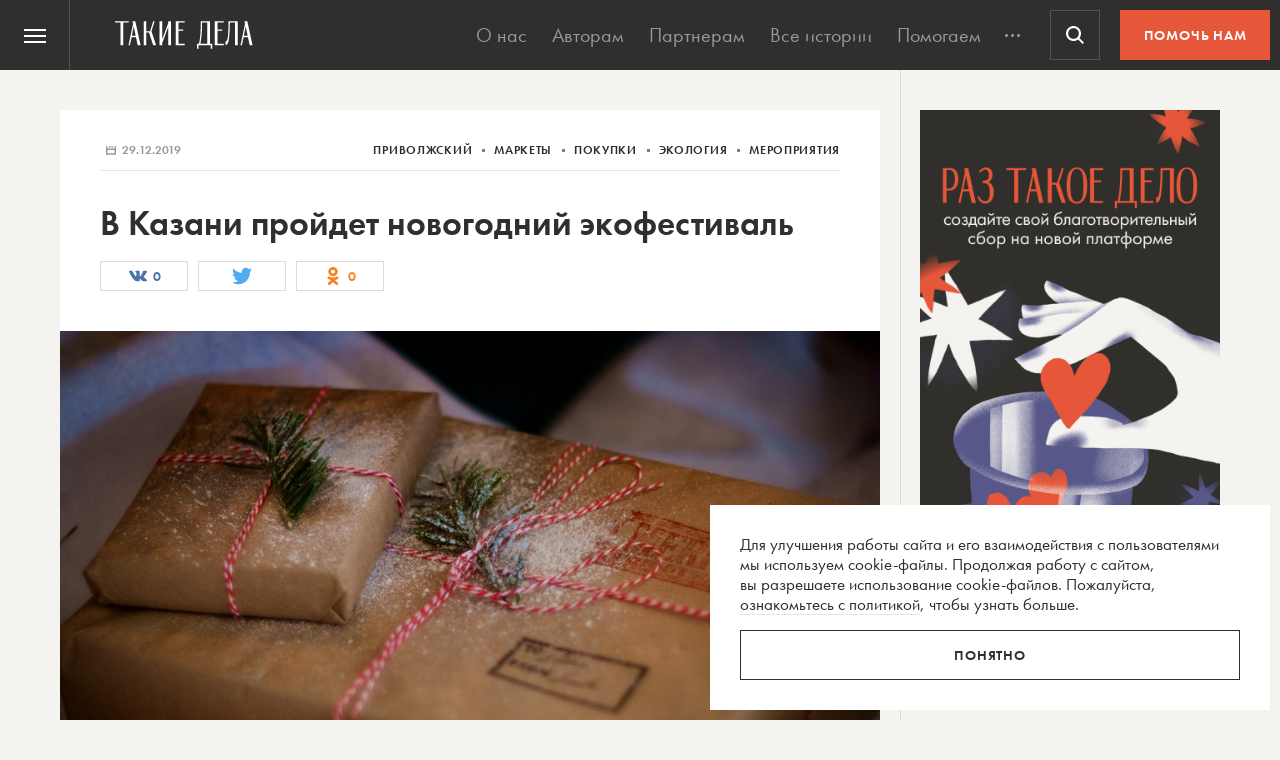

--- FILE ---
content_type: text/html; charset=utf-8
request_url: https://www.google.com/recaptcha/api2/anchor?ar=1&k=6LcD3KoZAAAAAI5hPfFun6eo3dleI3bWN4CRDq6b&co=aHR0cHM6Ly90YWtpZWRlbGEucnU6NDQz&hl=en&v=TkacYOdEJbdB_JjX802TMer9&size=invisible&anchor-ms=20000&execute-ms=15000&cb=t0jj3bs6qaf7
body_size: 45677
content:
<!DOCTYPE HTML><html dir="ltr" lang="en"><head><meta http-equiv="Content-Type" content="text/html; charset=UTF-8">
<meta http-equiv="X-UA-Compatible" content="IE=edge">
<title>reCAPTCHA</title>
<style type="text/css">
/* cyrillic-ext */
@font-face {
  font-family: 'Roboto';
  font-style: normal;
  font-weight: 400;
  src: url(//fonts.gstatic.com/s/roboto/v18/KFOmCnqEu92Fr1Mu72xKKTU1Kvnz.woff2) format('woff2');
  unicode-range: U+0460-052F, U+1C80-1C8A, U+20B4, U+2DE0-2DFF, U+A640-A69F, U+FE2E-FE2F;
}
/* cyrillic */
@font-face {
  font-family: 'Roboto';
  font-style: normal;
  font-weight: 400;
  src: url(//fonts.gstatic.com/s/roboto/v18/KFOmCnqEu92Fr1Mu5mxKKTU1Kvnz.woff2) format('woff2');
  unicode-range: U+0301, U+0400-045F, U+0490-0491, U+04B0-04B1, U+2116;
}
/* greek-ext */
@font-face {
  font-family: 'Roboto';
  font-style: normal;
  font-weight: 400;
  src: url(//fonts.gstatic.com/s/roboto/v18/KFOmCnqEu92Fr1Mu7mxKKTU1Kvnz.woff2) format('woff2');
  unicode-range: U+1F00-1FFF;
}
/* greek */
@font-face {
  font-family: 'Roboto';
  font-style: normal;
  font-weight: 400;
  src: url(//fonts.gstatic.com/s/roboto/v18/KFOmCnqEu92Fr1Mu4WxKKTU1Kvnz.woff2) format('woff2');
  unicode-range: U+0370-0377, U+037A-037F, U+0384-038A, U+038C, U+038E-03A1, U+03A3-03FF;
}
/* vietnamese */
@font-face {
  font-family: 'Roboto';
  font-style: normal;
  font-weight: 400;
  src: url(//fonts.gstatic.com/s/roboto/v18/KFOmCnqEu92Fr1Mu7WxKKTU1Kvnz.woff2) format('woff2');
  unicode-range: U+0102-0103, U+0110-0111, U+0128-0129, U+0168-0169, U+01A0-01A1, U+01AF-01B0, U+0300-0301, U+0303-0304, U+0308-0309, U+0323, U+0329, U+1EA0-1EF9, U+20AB;
}
/* latin-ext */
@font-face {
  font-family: 'Roboto';
  font-style: normal;
  font-weight: 400;
  src: url(//fonts.gstatic.com/s/roboto/v18/KFOmCnqEu92Fr1Mu7GxKKTU1Kvnz.woff2) format('woff2');
  unicode-range: U+0100-02BA, U+02BD-02C5, U+02C7-02CC, U+02CE-02D7, U+02DD-02FF, U+0304, U+0308, U+0329, U+1D00-1DBF, U+1E00-1E9F, U+1EF2-1EFF, U+2020, U+20A0-20AB, U+20AD-20C0, U+2113, U+2C60-2C7F, U+A720-A7FF;
}
/* latin */
@font-face {
  font-family: 'Roboto';
  font-style: normal;
  font-weight: 400;
  src: url(//fonts.gstatic.com/s/roboto/v18/KFOmCnqEu92Fr1Mu4mxKKTU1Kg.woff2) format('woff2');
  unicode-range: U+0000-00FF, U+0131, U+0152-0153, U+02BB-02BC, U+02C6, U+02DA, U+02DC, U+0304, U+0308, U+0329, U+2000-206F, U+20AC, U+2122, U+2191, U+2193, U+2212, U+2215, U+FEFF, U+FFFD;
}
/* cyrillic-ext */
@font-face {
  font-family: 'Roboto';
  font-style: normal;
  font-weight: 500;
  src: url(//fonts.gstatic.com/s/roboto/v18/KFOlCnqEu92Fr1MmEU9fCRc4AMP6lbBP.woff2) format('woff2');
  unicode-range: U+0460-052F, U+1C80-1C8A, U+20B4, U+2DE0-2DFF, U+A640-A69F, U+FE2E-FE2F;
}
/* cyrillic */
@font-face {
  font-family: 'Roboto';
  font-style: normal;
  font-weight: 500;
  src: url(//fonts.gstatic.com/s/roboto/v18/KFOlCnqEu92Fr1MmEU9fABc4AMP6lbBP.woff2) format('woff2');
  unicode-range: U+0301, U+0400-045F, U+0490-0491, U+04B0-04B1, U+2116;
}
/* greek-ext */
@font-face {
  font-family: 'Roboto';
  font-style: normal;
  font-weight: 500;
  src: url(//fonts.gstatic.com/s/roboto/v18/KFOlCnqEu92Fr1MmEU9fCBc4AMP6lbBP.woff2) format('woff2');
  unicode-range: U+1F00-1FFF;
}
/* greek */
@font-face {
  font-family: 'Roboto';
  font-style: normal;
  font-weight: 500;
  src: url(//fonts.gstatic.com/s/roboto/v18/KFOlCnqEu92Fr1MmEU9fBxc4AMP6lbBP.woff2) format('woff2');
  unicode-range: U+0370-0377, U+037A-037F, U+0384-038A, U+038C, U+038E-03A1, U+03A3-03FF;
}
/* vietnamese */
@font-face {
  font-family: 'Roboto';
  font-style: normal;
  font-weight: 500;
  src: url(//fonts.gstatic.com/s/roboto/v18/KFOlCnqEu92Fr1MmEU9fCxc4AMP6lbBP.woff2) format('woff2');
  unicode-range: U+0102-0103, U+0110-0111, U+0128-0129, U+0168-0169, U+01A0-01A1, U+01AF-01B0, U+0300-0301, U+0303-0304, U+0308-0309, U+0323, U+0329, U+1EA0-1EF9, U+20AB;
}
/* latin-ext */
@font-face {
  font-family: 'Roboto';
  font-style: normal;
  font-weight: 500;
  src: url(//fonts.gstatic.com/s/roboto/v18/KFOlCnqEu92Fr1MmEU9fChc4AMP6lbBP.woff2) format('woff2');
  unicode-range: U+0100-02BA, U+02BD-02C5, U+02C7-02CC, U+02CE-02D7, U+02DD-02FF, U+0304, U+0308, U+0329, U+1D00-1DBF, U+1E00-1E9F, U+1EF2-1EFF, U+2020, U+20A0-20AB, U+20AD-20C0, U+2113, U+2C60-2C7F, U+A720-A7FF;
}
/* latin */
@font-face {
  font-family: 'Roboto';
  font-style: normal;
  font-weight: 500;
  src: url(//fonts.gstatic.com/s/roboto/v18/KFOlCnqEu92Fr1MmEU9fBBc4AMP6lQ.woff2) format('woff2');
  unicode-range: U+0000-00FF, U+0131, U+0152-0153, U+02BB-02BC, U+02C6, U+02DA, U+02DC, U+0304, U+0308, U+0329, U+2000-206F, U+20AC, U+2122, U+2191, U+2193, U+2212, U+2215, U+FEFF, U+FFFD;
}
/* cyrillic-ext */
@font-face {
  font-family: 'Roboto';
  font-style: normal;
  font-weight: 900;
  src: url(//fonts.gstatic.com/s/roboto/v18/KFOlCnqEu92Fr1MmYUtfCRc4AMP6lbBP.woff2) format('woff2');
  unicode-range: U+0460-052F, U+1C80-1C8A, U+20B4, U+2DE0-2DFF, U+A640-A69F, U+FE2E-FE2F;
}
/* cyrillic */
@font-face {
  font-family: 'Roboto';
  font-style: normal;
  font-weight: 900;
  src: url(//fonts.gstatic.com/s/roboto/v18/KFOlCnqEu92Fr1MmYUtfABc4AMP6lbBP.woff2) format('woff2');
  unicode-range: U+0301, U+0400-045F, U+0490-0491, U+04B0-04B1, U+2116;
}
/* greek-ext */
@font-face {
  font-family: 'Roboto';
  font-style: normal;
  font-weight: 900;
  src: url(//fonts.gstatic.com/s/roboto/v18/KFOlCnqEu92Fr1MmYUtfCBc4AMP6lbBP.woff2) format('woff2');
  unicode-range: U+1F00-1FFF;
}
/* greek */
@font-face {
  font-family: 'Roboto';
  font-style: normal;
  font-weight: 900;
  src: url(//fonts.gstatic.com/s/roboto/v18/KFOlCnqEu92Fr1MmYUtfBxc4AMP6lbBP.woff2) format('woff2');
  unicode-range: U+0370-0377, U+037A-037F, U+0384-038A, U+038C, U+038E-03A1, U+03A3-03FF;
}
/* vietnamese */
@font-face {
  font-family: 'Roboto';
  font-style: normal;
  font-weight: 900;
  src: url(//fonts.gstatic.com/s/roboto/v18/KFOlCnqEu92Fr1MmYUtfCxc4AMP6lbBP.woff2) format('woff2');
  unicode-range: U+0102-0103, U+0110-0111, U+0128-0129, U+0168-0169, U+01A0-01A1, U+01AF-01B0, U+0300-0301, U+0303-0304, U+0308-0309, U+0323, U+0329, U+1EA0-1EF9, U+20AB;
}
/* latin-ext */
@font-face {
  font-family: 'Roboto';
  font-style: normal;
  font-weight: 900;
  src: url(//fonts.gstatic.com/s/roboto/v18/KFOlCnqEu92Fr1MmYUtfChc4AMP6lbBP.woff2) format('woff2');
  unicode-range: U+0100-02BA, U+02BD-02C5, U+02C7-02CC, U+02CE-02D7, U+02DD-02FF, U+0304, U+0308, U+0329, U+1D00-1DBF, U+1E00-1E9F, U+1EF2-1EFF, U+2020, U+20A0-20AB, U+20AD-20C0, U+2113, U+2C60-2C7F, U+A720-A7FF;
}
/* latin */
@font-face {
  font-family: 'Roboto';
  font-style: normal;
  font-weight: 900;
  src: url(//fonts.gstatic.com/s/roboto/v18/KFOlCnqEu92Fr1MmYUtfBBc4AMP6lQ.woff2) format('woff2');
  unicode-range: U+0000-00FF, U+0131, U+0152-0153, U+02BB-02BC, U+02C6, U+02DA, U+02DC, U+0304, U+0308, U+0329, U+2000-206F, U+20AC, U+2122, U+2191, U+2193, U+2212, U+2215, U+FEFF, U+FFFD;
}

</style>
<link rel="stylesheet" type="text/css" href="https://www.gstatic.com/recaptcha/releases/TkacYOdEJbdB_JjX802TMer9/styles__ltr.css">
<script nonce="6DNmAQF9y5evzU8qQV7PJA" type="text/javascript">window['__recaptcha_api'] = 'https://www.google.com/recaptcha/api2/';</script>
<script type="text/javascript" src="https://www.gstatic.com/recaptcha/releases/TkacYOdEJbdB_JjX802TMer9/recaptcha__en.js" nonce="6DNmAQF9y5evzU8qQV7PJA">
      
    </script></head>
<body><div id="rc-anchor-alert" class="rc-anchor-alert"></div>
<input type="hidden" id="recaptcha-token" value="[base64]">
<script type="text/javascript" nonce="6DNmAQF9y5evzU8qQV7PJA">
      recaptcha.anchor.Main.init("[\x22ainput\x22,[\x22bgdata\x22,\x22\x22,\[base64]/MjU1OmY/[base64]/[base64]/[base64]/[base64]/bmV3IGdbUF0oelswXSk6ST09Mj9uZXcgZ1tQXSh6WzBdLHpbMV0pOkk9PTM/bmV3IGdbUF0oelswXSx6WzFdLHpbMl0pOkk9PTQ/[base64]/[base64]/[base64]/[base64]/[base64]/[base64]/[base64]\\u003d\x22,\[base64]\x22,\x22I2BeHsOKMFHCkMKGwpLCvcO0acKVwo7DhUjDjsKWwqPDlnNmw4rCuMKPIsOeDcOIRHRWFsK3Yx5hNijCh3ttw6B5IRlwO8OWw5/Dj3zDpUTDmMOTPMOWaMOKwoPCpMK9wrvCtDcAw49uw60lcmkMwrbDmsKlJ0YPVMONwop6T8K3woPCjz7DhsKmGsKnaMKyacKvScKVw7lZwqJdw7UBw74KwpQFaTHDoQnCk359w5Q9w54kCD/CmsKgwrbCvsOyLHrDuQvDtcKRwqjCuhFxw6rDicK2JcKNSMOVwrLDtWNpwqPCuAfDhcO2woTCncKZIMKiMjwBw4DClEd8wpgZwqdYK2JiSGPDgMOhwoBRRztFw7/CqCvDhCDDgS8SLkVmIxABwr9Aw5fCusOuwqnCj8K7acOrw4cVwocRwqERwqLDtsOZwpzDmsKvLsKZHh8lX0h+T8OUw71Bw6Miwqo0wqDCgxwafFJracKbD8KgfkzCjMOSfn50wofClcOXwqLCpUXDhWfCjMOFwovCtMKkw7cvwp3DmsOqw4rCvgl4KMKewojDmcK/[base64]/[base64]/[base64]/CpcO8b8Kdw4DCphYSXgTCjl3DlAfCkcOLwqliwo8ewqk/P8KcwoR3w7VOPmfCjcObwpPCnMO7wqrDlcOgwpLCl1zCt8Kdw71kw7IYw5vDvnfCgCTCpTcITsOWw6xEwrHDhRDDoFrCqQsdHXTDjmjDhlIyw7lbdkHCsMOQw5/DlcOkwrNjXsONd8OcF8Ora8KLwpUUw7UbNMO+w5krwo/DgEwNLMOyWMK8F8KbJzXClcKfGjXCjsKvwq7CgXnCrCsyDcKzwrjCsxowShp/[base64]/w4RGwrrDjQZ2NlcpOHNuw59gw6LChCLDiFnDjRA7w4JyGTY6MBvDmMOUNcOyw7kQNgdWfyzDncKjc2xkQVcJY8OXdcOWLS9YdA/Cq8ODdsKgPHElbBdOQRAZwq7DhTUiBcOqwp/DsiHDhCkHw5kLwoNJBBIJwrvCshjCog3DrsK7w6Udw7k0QcKCw5IGwr7Co8OzH1fDhMOSR8KnLsKkw5PDhsO0w6vCrzLDrRUlARjCkw98BSPCk8Knw4hjw5HDhMOiwonDozlnwoUMEAPDuCkzw4TDrhTDm2hFwpbDkAbDsCfCjMKVw7IlKMO4DcK3w7/DlMKwX0sqw5LDlcOyACg6XcOxUDnDrxchw7fDimxSTcOSwohqPgzDklJnw5vDvsObwrcqwpRywoLDlsOSwoJ2JWXCuDhgwrhXw7LCgcO9TcKfw7/DtsK4LRJZw78KMcKIOz7DmEF2d37ClcKreFLDmcKHw5DDthNPwrrCjMOhwrY0w5rCssOvw7XCjsKAOsKudGJWasOHwoAzaVnCksOAwrPCnmnDqMOww47CgsK0ZGV6Xj3ClBHCo8KFMAbDhhLDmCDDjsOjw4wYwph4w6/CusKkwrjCq8KHRE7DncKiw7YIIyw5wqEmEsOGG8KgDsK9wqFmwprDmMOFw5FzW8KIwrbDnxsNwq3Dg8OqYsK8wosPVsOeNMKLI8OtMsOIw4zDsQ3DoMKIa8OEXyHCj1zDvXA7w5pLw4jDty/CvXzCocOMW8OVUEjDvsOpH8K8asO+DQPCpsOJwrDDnEl1AsKiG8Kqw4PCgxjDncOhw4vCrcK0RcKgw5LCncOtw7fCrjcIHsKwasOnBFgmTMOkZx3DozzDrMKuX8OKTMKrwpPDk8KpOi/[base64]/Dj8KyAgEcw4FhwozCk1/Dkh0rw5BNDAwPYcKYAMOKw5XDvcOLZUDClMKcJMOdwoYuZsKMw7YAw77DnT8tacK7UCNrZcOZwr1tw7LCgAfCmw8IdkzCjMKkwqM+w57CgnTCjcOww6dNw6pMLgLDsiFIwqPDscKfNsKKw5lzw5R/eMOjZVYTw4TCtSzDlsO1w681XG4RWHzDp37DsCFMwqvCnibDlsOBRUDDmsOMd2rDksKbA0phw5vDlMOtwqrDmcOCKHUFasOawptgNG4hwpwzJMOIbcKyw7kuX8KMLhp4QcO4JsOJw4DCv8OTw5g9acKWPwzCgMOmBQPCrMKhwqPCv2fCvcOdAldcDMOhw7vDqmwXw4/CscOYDMOnw4FXFcKvUDPCuMKiwqbChTTCmxg6woQFfkhWwqfCjTROw4tgw5bCvcKNw4nDs8OZKE58wqE/wqJSN8KPYB7ClwLDlQNQw6jDocOfDMKqP3JlwqsWw77CqhUHNCIDJAlQwpnCgcK9EcOVwqzCs8KjAB1jDwhaUl/[base64]/wrJ5w7vCtxIDOMKSDMK/wq5iwq/[base64]/JcKTBjskCHbDkj8DNm3DrwrDucOlw7zCkERCwo/CpkMNYnx4TMOBwo09w4F8w4EMJmXCjHM1w5dqZV7DojTDkAXCrsOHw7/CnmhIOsO7wqjDqMONAhozTkBiw48bOsONwqjDnENkwo97REgbw7pUw6XCmD8bQhJxw4pmXMO9BMKgwqbDmsKQw59Yw4/Cm0rDk8Onwog8C8Oqwq5ow41GJE55w4QIY8KPRRnCs8ONLMOWOMKcPsOdfMOSWxTDp8OAK8OWw6UVZRUOwrfCv1/[base64]/CgjJxwp5twrkwB8K0w4FMwrnDusKLwqUdeGjCu0vCh8OBaA7CmMOtAU/Cs8KjwqUlVWw+eSRxw64OS8KuAXt+H3ZdGMOsKcK7w4U0QwPDoEY2w4E9wpJ1w7PCjGXDosOBBHBnW8KpFlVVIWPDlG5ACsK5w4AoRsKSY07CiShzKQ/[base64]/[base64]/DqzzChsO1RcKJw4XCjsOhw7AzSR1Vw6I0McKJwrnDvWTDpsKIwrAlwrPCh8Kcw7XCix8cwoHDhiptLcO3FFtnwrnDgsK+w5jDmQkAecO6dMO/w7tzaMKbLnpMwqQyR8O+wodZw4RPwqjCs0APwq7Dh8Kiw6HDgsOnCkBzD8ORNkrDu3HDlVpZwqbChsKBwpDDiAbDtMK6PFnDrMK5woDDrcOcYinCpUTCv3FFwqPDr8KVIsKLQcKnw75dwojDoMOqwrlMw53CocKFw7bCvS3DpVN6SsO1wp5LKy3CvsKNw4/DmsOZw7PCmArCn8OXw6fDoTnCvsKbwrLCocKHw4ctDwVkdsOcwqQ+w498LsOAWDMUCcO0IGjCgMKiCsK5w6XCmSnCjAJ4YEd5wr3Dtg0wVVjChMK4MWHDssOSw5d4GVPCpDXDscOQw5UUw4zDgMOJJSHDrcObw58ifsKIwpDDjsKRLScHeW/DuFETwotyD8KTJ8Oiwo4/[base64]/VRQTw6kqW1bDnMKJwp0SEMOtw6PCpMOXIAnCvsOiw4LDiy/DlcKkwoARw49NK2zCqMOoKsOaf2nCjcKvGT/CnMOlwp8qZzY5w4IeOXFHd8Oiw7hfwofClsOsw6NScRnCmCcuwpBXwpAmw5EGwqQ5w5jCpcOqw7ASZMKqOxvDmcOnwrxxw5rDmFjDv8K5w5o7EW8Iw6/[base64]/cn8pwpwaw5nCqcOPw4vCvF/CtcO0bDIwwpdDLWEJw658bnTDlB3Crgkywr9nw488w4Rsw40Iw73DszNkLMOWw6rDjnxqw7TChkPDq8K/R8KJw4TDisK/[base64]/DtTfDv8Onw5fCgTrCsMOAaMK6w5JtwrnChFMYCS8jAcKpBFEoOMOhK8KgTSnCgzTDocKhJRFPw5cfw45HwqTDp8KXST43XcKKw4PCtx/DlAbCv8KFwrLCoWpkSDAjwrd7wq/CmVrDkBzCigtMwonCvkvDu3PDmQrDpMO7w6gkw6F7CmbDhMKLwqQyw4AaO8O1w4zDpMOUwrbCnjV0wofDicKrAsOdw6rCjMKew54cw4jCgcKhw7Y+wqTCtMO8wqAow4TCr05JwqvCkMKJw6lWw5kHw5dbKMOlVR3DljTDg8KXwpxdwq/[base64]/wotvFcOywoTDvsOqw4U7w7trJMODwqTDm8K4PMOZwqrDrmDDiCDCn8Oewo3DpQ80FQZZwpLDmDbDocKTUhjCoDpWw6fDvgHCkjQWw41Rw4TDksOnwqthwo3CsQTDu8O6wrw3Ogozwr9zA8K5w4nCrU7DqHDCkTjCkMOuw6p1wo/[base64]/Dj8OqBAQ0wrnDg0VUX1ccJDPDusOoZsKKW3NtUsKzAcKawr7CkMKGw5HDgMKvO1jClcKXAsKyw77DtsK9fUfDnRsfw5rDmMOUZTbDgsK3wp/DlmPCscOYWsOOV8O4Q8KSw6zCu8OEAcOawrlJw5NEesOpw6RYwrwRYlRuwoRUw6PDr8O8wrxdwrnCq8OHwoVew53DpnrCksOKwpHDrTsmbsKWwqbDiF9bw7FLd8OvwqQ1CMK2FjB2w68DZ8O2FQ4Bw5E/w51HwqB3Vjp/MhbDrMOdWjLCphM1w4LDr8K4w4fDjmrDt0rCvMK/w70Ew4LDv2pkMsOQw7IgwoXClhPDkDrDvsOkw6TCmz/[base64]/DnzPDmmJHcMKNwpzCpyjCnXtGGwTDryItw5XDg8OiPgkhw64Kwok2wonCvMOMw5FYw6Ekw7LDrcO4EMOueMKoNMKDwrvCv8O3wpo8R8O4fG1vw5vChcK6bR9QC3t4d088wqbCpAxzPD8/E1HDlyjCjxbCm19Mwp/CpxVTw4DCnx/DgMOGw4AjKhRiOMO7FE/DocOvwpFoZ1HCl2oJwp/DksKZccKuHibDslIaw5cyw5U5IMK+eMKJwqHCusKWwpNsJX1RaE3CkTjCpQvCtsOBw5cME8K6wpbDiSouLWLCo0bDpMK8w6/[base64]/fcKhCjLDvcKQwpLCnMOVHWVIw4bCryoPO1zCnW3DiAI5w4TDhTLCgzQmUlXCsEc5w4LDvsOtwoDDoAICwonDl8OQwoPDqSUVYcOww7lHwoA2bcOOGRzCtcOXA8KhTHrCqcKXwoQuwrEABcKpw7PCiwAKw67DssOVAg/ChT8Rw6Jiw6rDtMObw7c6wqbCqVkGw6s5w581Tk7CiMO/LcOEJsO8F8K/ZMOyDnplLi5WS13CiMOJw7zCllF7wpBgwqfDuMO+NsKVwprCq28xwpRjFVfDhD/[base64]/Du3XDmzoJSMOuV8O1wqFJw6fDgQLDmsOmU8OOw4YyfDkmw7kDwrM5McK1w4I1ZzA0w6fCvWESTcObdkrCh0R6wrEiVy/DqsO5asOlw5bCtVMXw6vCi8KTUg/DjXAKw74aFMKNWsObRCprCMKUw7/DvMOUYQFkfU05wqLCkhDCmGHDlcOTbRIHD8KTH8O4wphGLMOzwrLDohfDjhPCqnTChGpywrBGSABZw4zCq8KDajPDh8OAw6vCp0hRwpsiw4XDrhDCosKSJcK+wrPDu8Knw7LCiV/[base64]/DsAQUw70ow5DDiMKxaA1fwqvCg2VEw4rCiMOmOsOFfcOYWilVw57DhinCn3PCv3lsd8KPw7ISWxAXwpF+SwTCh1A/WsKMwoTCsTp1w6PCtSXCmcOtwqbDnjvDl8K1O8KHw5fClSPDgMO6wp7CkWTCnQVHw5QVw4MaMn/CvsO+w7/DkMO2TMO6MHLCksOwRTsyw4YieTLDnAHCvwo2NMOnNH/[base64]/CpcK9w55Ew43DrMOCwqMNJ8KLCcOOf8OVMl12LTDCk8OxC8KYw4vDrsKtw4nCvXlkwonDrj9OJV/Cr3zDrFHCoMO8fxPCi8K2NyQ3w4LCvcO2wrFUVMK3w5wvw6UDwqE9CCdvdMKJwrdUwqHChXfCuMKnCyjCgi/[base64]/WMKKw4NWwo9Nw5sqwqBEZBhHAsOkU8O9w61Wwp9QwrDDhsKGFsKuwqlBCxgUbcKOwqB8VVI4aAY2wpLDh8OzPMK8IsO0CwjCjyzCl8OrL8KzZmhRw7TCr8Owa8K6wrgbK8KAfG7Dq8OLw4HDkkHCpxQfw6LCr8O+wqk/JXFxM8OBBQjCrBPCtEAdwp/[base64]/wo7CkQ9Xw5fCvcKzwqJUwpDDuCZLw6DDrcOww5B/w5E+F8KXEcOiw7PDjUxYfCxlwr7DpMKmwpXClH/Don/DlQHCmlvCtTTDr1ZXwrgsVBHCqsKCw47CpMKYwoImPRzCl8KGw7/[base64]/DsnHDhsOYw5gQwp14wpXCjsOmw4TCtzFow4A9wpl3w6LCikHDlHxFHCdUF8KTwqs/QMO9w6rDq23DsMOMw5piSsOdfUrCkcKpBgASTyQtwqsmwohmb1/Dq8O3IVTDu8KDL0ADwpJ1DcOjw6XClBXCr37CvxDDh8KpwqrCosO9QMK2XkHDvF4Iw6dCccK5w409w6wRIsOMHxDDkcKJZMKhw5/DqMKkUWNECcKywoDDozBQwqvClhzCj8OuB8KBSSvDhkLDmw/CoMO+CFnDqAAFwpVzGk9xK8OCw753AsK+w6fDoG3CjGrDvMKqw7nCpTZzw4nCvhl3LcKAwovDqC7CswJxw4zDjVwswqfDgcKjRcOJKMKBw5nCikJTdSjDq15pw6dhc1jDghs+wqHCscKERE8rwpxvw69/wrk6w6gsCsOUAsKWwrV6wo5RR2jDoyAFAcObw7fCq2tRw4U0wqnDmsKjIcKpOcKpWV4zw4ciw5HCrsKxeMOGNDZXYsOPQWbDh3LCrGfDjcKgcsO4w5guJ8KIw6jCr1wVw6/CqMO/[base64]/DnU7DscOeL33ClwJNKxVjV8KlWHjCtMOnwrBNwoYmwrt3BcKgwp7Ct8Ovwr3Cq2/Ch0U3JcKwP8OBMXvCkMKRSycsOsOVaz5KQhLClcOKwp/DimTDsMKsw7VXw4Y6wp59wo4FRgvCt8OxP8OHTcOUW8OzZcO8w6V9w7xEYmAaZVVsw7jDu0HDjzlswqbCr8OtSSAHHgPDvMKWPgx5MsKmJTXCs8KjIAQLwqF2wrDCnsOmT0jChm7DtsKtwqzCnsKJIA/DhXfDim/ChMOXEV/DmDk8LhrClB0Ww4XDhMOAQVfDh2Y7w7vCocKAw6nCl8KBdmJWVQkKD8Kgwr5/[base64]/LG0uLS/Ck0TDoGvDjSsnwrozw697GsKxDVFvF8K7w6nCh8O9w7LCt2duw4JGSsKTVcKaVUzCoVRDw5xBMkrDmDrCgcO4w5LCllczaRHDnhJlbsKKw69CMjk5DWJVanxJN3/CpFPCkcOoKgzDjBDDox3CsRzDmjHDnCbCjz/DmMKqIMOCGmzDlsOjHlMFDzJkVgXCnVtsQSdFScKhworDksOhOMKTesOWI8OUXBwCV0lXw7LCn8OwDkpOw4LDnXjDvcOrwobDqx3CtkITwo9lwqh4AcKXwrTDoW8BwozDlkTCjMKgKcKzw6wlJ8OqTBJJV8KTw4o8w6jDtA3Dq8KSw4XDi8KRw7cuw4/ChgvDuMKyK8O2w4HCr8Obw4fCn2HCgQBUXWzDqgkgw5k+w4fCiQvDicKHw7TDqh4rFcKZw4fDgMKbAcO4w7kCw5TDqcKRw4bDi8Obw7fDq8OAKDgmRzIJw7JuMcO/[base64]/CtAMzKRDCqcKcKcOtwqnCmcOmSwAdwo3DlMOZwpoHVRUKF8K4wp1CC8Oyw7thw7DCjMO6LEIbw6bDpQEPwrvChVcLw5ACwpthMGrDr8KLwqXCicKhXXLDuVPCv8K7A8Oewrh/c2nDh33DiWgnbMOLw4dUEMKAMgjCmETCrhhBw4RPLxXDkcKtwpkcwp7DoVPDvGZ3ESNyJ8OjQQkbw6hrPsO5w4h/wq5mVgkewpslw6zDvMOsIMOzw6vCvhXDqEQfRUXDtMKxKzZPw4rCsyTCh8KMwpoIUhzDhsOzAWzCscO7A28rasKPXcOXw4JtfXDDhMO/[base64]/NsO8wo7CuRZCw5B+SsKIByHCmcOiw6JBXXVnw5gjw6ZdM8OswpM6cXfDtQFlwqBRwqJnCEMOwrrDjcKTVizCvh3CnMORf8KZFcORNQ9mccK9w6nCvsKrwrBrRcKcwqtMDSgWeybDm8K7wo1kwqkGNcKww6soDkdBPSvDjD9KwqPCtsK0w5zCg15/w7BkbxDDiMKCB0Z+wovClcKeTyFwMjLDrcOsw7YQw4fDjMKnBFsTwrJUcsOOC8KiSCDCtDNOw7EBw77Dp8OjEcO4eyEDw5/Cnm9Pw5XDhsOyw4/CqDh2PgvCjsKqwpVmVXUVD8OQLlx2w5pJw58XY3vCucKgOcKnw7x7w7RZwrwzw7NhwroSw4TCknrCk2McPsOPIBk2R8OhK8OkFCrCjjYWIWNEIDI0E8KVwrZrw403wrfDt8OXGsKICMOfw4XCgcOGUkvDuMK4w7/DlxA1w51xwr7ChMOjOsKMKcKHNwhMw7Yye8K4TWgjwpDCqgTDuEM6wq1sGWPDpMKZATZ4PCfDtcOwwrUdIMKWw5fCjsO/w5LDrT5YekXCqcO/wo/Dl0Z8wpTDuMOvwrIRwonDisKvwpDCq8K6ZDAQwoDDhWzDpGhhwqPCvcKiwpkBHcKXw5VKIMKAwq4JFcKFwrvDtsKNdcO7AMKkw6LCq3/DjMK9w5woYcO1FMK/Z8ODw6/CpcO+F8OpMCnDoz8pw6QAw5TDnsOXA8O2AMODMMO6EVE2Bj7CnUXDmMK5KRMdw4tww5bClhFXJFHCqz19JcODdMOrworDlMKQwqnDtyjCg3HDvGlcw7/CuwHCjsO6w57DtCnDtcOhwqF5w7dtwr8hw6staAjCsRjDmXo9w5/CnR1cGcOhwoo9wpB+OcKLw6TDjMOlI8KxwpXDiRDCkTzCjyjDh8KlGjUmwrwrRmcZwqXDvGkXAwXCgMK2CsKIPHzDjcObS8Ksb8KIVQrDngrDv8OmY1R1a8OybMOCwofDtVDCoHNCwo/Cl8OfW8O/wo7CpGPDksKVwrvDvcKfP8O7wobDvgBTw4tiMMOzw7DDqHxKRV7DgVVVw5vDncKgbMOlwo/DhMKyHsOnw6I1fsKyZcK+B8OoJ3AGw4pUwp9Bw5dJw4LDmzd/wrJgEjzCunZgwpnDksOHSl8XYSJsZ2HCl8O4w6zDg21uw6kjTDZRTCMgwpEaCFQGFR4uAk/DlxVbwqnDunDCuMK0w4rDvVFkPXg7wo3DiHDClcO1w6phw6NCw6fCjsK7wp0vCzvCmMKlwq4Awpptw7nCisKZw5zDpFJjbHpew6taUV4+VDHDh8KJwrR6YWdOW28awr/CjmDDkXvCiDjCm3zDnsKrdmk7w7XDoF54w7PDhcOWUBDDhcOPb8KUwoxqd8KDw6tWFiPDoGjCjUrDrVlhwp9Uw5UCf8KFw4kfw41fAT1ywrTCsBHDoFk/w75Ffi7Cl8K/Yywvwp8HecOzaMOCwq3Dt8KzeWNEwrU6wqViK8OWw4w+DMKBwpgMYsKNw45eQcO4w58uL8K8VMOAPsKFSMKOUcOoYgrCnMKawrwWw6TDkGDDlk3Dh8KKwrc7Qw8HcFHCscOgwqDDsF/DlcOiR8ODBgkKGcKdw5l/[base64]/DpcOkPljCqcOzw6vDnCbCq8OFwqXDnB1+w4PCgMOdHxdlwrwpw4YwABDDmUNbIsO+woBJwrnDhjhhwqdaf8OobsKlwqfCjsKHwrjClE04wrB/[base64]/CpMK4NsK1w65LNMOdUCdTDkVlwqRuw6J3AMOjNXrDvwQHCMO/[base64]/Ds8Oewo3DiMKhw7VZw6vDpMOcwr51wql8wqLClgIub8KiJ2FSwr/CscOqwqkEw591w6rCvjYWYsO+DcOAIGQ6M0hcHF8HAgXCjxHDkBrCgcKtw6Rzwr3DrMOuRnMVdmFzw4t3LsOJwrDDsMO0wpRcUcKsw7AAVsOKwroAVMK5Hm3CmMK3XTjCsMOpGho5McOnw4JseC1sK2HCq8ONHUZVcWHCr1MIwoDDtiEJw7DCp1jDnXtVw6/CnMKmYCHCtcOCUMKow5YtecOQwrFfw7Jhwo7Dm8OBwoIuOyjDvsOfV0U1wrLDrStAIsKQGBXDihIYWEjCp8Kbb2vDtMOjw4xyw7LCk8K8DcK4fgbDnsOJO19zOH0yUcOTGVAKw5NbJMOpw7zDjXg7KUvClR/DvScMVcKCwp9+QxQ/TxfCpsK3w5I0d8K3V8KqOBxOw4oLwrjCpxHDvcKRw5nDocKxw6PDqQ5BwpzCh0UXwrnDj8KqH8K5w6rCpsOBdnbDq8OeSMOsAsOew6JFLcK2cWXDr8KdVhnDgMOmwpzDrsOYNcK/[base64]/DlhZfwrpkw7LDlHZ9woXDs2LCmcKDw5fDksOZwrvCh8KSIMOVP8KUA8OJw6Rxw4pdwrNrwq7Cn8ONw7BzWcKwTzTCpCDDjDPDjMKxwqHDt1/CjsKnWw9QS3rCtT3DgsKvWMKSHSXDpsK9BnMJX8OQbkHCj8K2NcKGw6xBYj8sw7rDqcOzw6zDly0LwqnCs8K/NMK5JsOEXhjDtms3cSXDn1jDtATDgDU1wrBxD8Ogw55fKsOJQsKxCMOcwrtVdhXDj8OHw6xKH8KCwrJgwojCrEpWw5jDpiwXVFViIl/CpcK4w615wofDqMOuw71xw4zDphVww7xRf8O+acKvTsOfwovCgsK+Vz/[base64]/CosOCIR/CoMOFwrcAw47DonlcwotywprDhTk+wpfCgUpSwoDDv8KxZhN0GMKzwrVLMXDCsFHDhMOYw6I7wp/Cq3HDlMK9w6YKdyMBwrU/w4bCvMOqAcKmwq/Ct8K0w6kZwoXChMOawpRJGcKjwrdWw6/DkhMhKysgw5LDjFwvw5TCt8KZMcKUw41EPMKJa8K7wopSwo/DgsO8w7HDkxrDrljDnS7DhR/CgMOaVkbCrMObw5t0fQ/DhyrCmGXDjSjDixgFwqXCo8KGJ1srwowgw5vDh8OOwpU7LcKgUMKGwpkuwoF4Q8K8w4rCuMOPw7R/VcOkRwTCmjLDoMKyXkHCiTxZGcOWwoIMwojCvcK1PiHCjDAjfsKqcsK7SSs6w7oxOMOoPsOGa8ObwqNVwogvRsONwo4EeTtKwpMoRcKUwqQVw7wpw6jDtkAsLMKXwpomw7wAw5LDs8OcwqTCo8OeUcKyTR0Zw41tZMO2wrrDswnCj8K3wpjCoMK4El/DvjXCjMKTbsO1DUQfFGIWw7HDhsOIw5gMwrJ/w5Jwwo41fUVjAmUjwoXCqy9gIsOuwpjCisKTVwfDgcKBeUZ7wqJqIMO1wq/DksOyw4B5ASc3wrZpccKVCiXDscKRwqYDw6vDuMOvKMKrFMOiScOSIcK7w6TDn8ONwqHDjB7CgcOITcOswo4uHELDjAHClsKjw4fCosKGwoLCkGnCnMK0wot3VcKZX8KvCicKw71Hw4FBY39uBsO+dwLDkzDCh8OmTiPCrz/[base64]/woDCl8KzwrZJCBDCqV/[base64]/DjCPDkcKuw6LDrsKOME0jFsKJaMK4woo4w5djO0c9VwdYwqrDlFPCo8O4IgnDjQTDh2hteWvCpgsaA8K+fcObAz3CklXDosKDw791wqEVCjHCkMKIw6AbKmvCoA7DlnRcOcO/w5PDlBRYw5nCosOOOn4aw4XCqMOgdnfCoGAlw45eU8KqXMKbw5bDhGHCrMK0wqzCoMOiw6EtQ8KTwrLCujRrw4zDkcO9VBHCsS4tJjjCmnzDncOiw7E3ciTDqDPDr8OPwp1GwrDDniPCkAAbw4rDuQLCscOCDwADGG3DgATDmcO/wrLCm8K9cFbCsHfDgcODVMOgw5zDgAVPw40YK8KIaQ98WsOIw60KwrTDpHBFc8KrBBNXw4TDkMKHwoXDrcKhwq/[base64]/CqELCr2AVRDcjeVDDj8KJwqzCskUWW8OvB8OYw7HDrcOJccOWw50LG8Olwq0TwpJNwpTCgsKpBcK/wpDDmMKcLMOGw4zDh8OWw7HDjGHDjTJMw6lCBcK7wrvCr8OSasKmw6/CuMKhGSdjw4TDqsKNVMKwIcK8w68VFsK9R8K1w7VZLsKDBRQHwqjCgMOuIgpYEMKAwpvDvBVwVxPCucOKXcOien8AeWPDgcOtKRBaJGEBEcKaGlXCn8O6FsKXb8KAwqLCm8KdVxbCohNqw7XCn8Kgw6vCkcOHHVTDrXXDucO/[base64]/w65OwqBlQTI/w4DDgklMwo02w4vCgRAfwqXCscOlwrrCvh1HdSomeSPCs8OqJB47wqhEXcOFw6QaScODDcK9wrPDoSHDtsORwrvCjgxqw5rDngbCnsOmPsKmw4bCuShmw4RBE8Ojw5BGLU7CvW1hRcOTwpnDlMO9w4/CtCxCwrobCxvDpUvCmjrDhcKIQFQxw5jDtMOaw7rDgMK5wrPCl8ONIz/CocOJw73DsmMHwpnCiGXCgMK3UMOEw6HCjMKiJG3Djx3DusK0DsK+w7/ClmxowqHCn8O8w4woGMKrFWnCjMKWV0drw4rCnDl8Z8OBwo5Af8K7w70SwrkYw5MAwp4AbMOww5/CksOMwq3Ch8KTc0jDpmXCjn/Dmx8SwqjCnyl5RcORw7pMW8KIJTwPJjYdIsOQwojCmsKAw5vCtMK0Z8O6FH9iIsKHfVAIwpTDmsOUw4jCkMOhw6oqw75adsOQwr3Dig/DuW0Uw7N6w5tTwoPCn2EcE2hrwplXw4zClsKeTWYXbsOew6EcHCp7wpB9w4coK1V8wqLChFXDtWpJVcKURR/CrMK/Em5jLGHDjMOWwqnCvU4EFMOCw4vCryN+J1XDgybDi3Ipwr95KsKTw7nCgsKTIQ8Cw4LCsQjCnwZnwr8/[base64]/Dl2tIwpp1bhTDrkvCv8O3YsODewt0WcKSZMOtOHTDphfClMKKeQjDgMOowpfCoGcvYsOkdsO1w4Q+WcOtw7DCrDFrw4HCnMKcMT3DtxrCgMKNw4nDoB/DiEs5TMKVKyvCl3/[base64]/UcOAw5TCucONw4DDkyzDtcK+RsKkChvDlsKawotMWmzDg0PDjcKSbhBew6t7w5x9wolmw7/[base64]/LMKNFcOeSMKQXjpjcMOaUXN6YUfDhy3CvmFYJcO7w4LDjsOcw5BIHyPDhnIQwo7DpE7CqlJww73DgcK6LmfDs13CnsKnLkjDkXXCu8OKMcOMdcKrw5jDpsKCwr9tw7nCkcO/WQjCkDDCrknClUtMw7vDnEQgE0EjX8KSOsKZw4jCocKfMsKQw4woEMOzw6LCgsK2w4rCgcKmwpXCs2LCshDCrxRnJgPChmrCgQ7CusOIPMKufkQYK3TDh8O3P2nDjsOCwqbDlcOhJS1uwr/DrjPDqMOmw5Ijw5opLsKLZ8KidsK6YnXDshzDocO8Il9yw698wqRtwqjDmVU6QGgyHsOQw5J/ZgvDmMK1B8KdN8KCwo0cw6XDsnDCtH3CjHjDmMKxfMOdAVFlAWxfe8KDNcOIHsOmZVwew4zCjS/DjcOQesKpwrfCucKpwpZpUMKEwqXCmCXDrsKhwqDCqwdTwrhbw7rCjsKzw6vDhV3Dr0QgwpDCn8KfwowowqXCrAAuwo/DiEFLPsOHCsOFw7E1w6liw5jCnMOuPjYBw5BdwqPDvlPDoGbCthLDgVtzwpona8OHf2LDgRgvJX8LX8KvwpLCgiNhw6rDiMOew7/Dh3FIPVMUw6PDr0zDhlYPGllJYsKow5scTsOTwrnDqlo0KMOXwrrCrsKhMsOaBMOMwqNyaMOvMxgfYMOXw5bCi8Kjwr5jw6AxT0bCuyDCvMKRw43Dr8OxGxFmX38BC1PDrknCl23DlCFywrHCpWvCkjnCmMK9w70SwppRbDxpYsKNw7jDmSpXw5LCpAVowo/[base64]/CiXJLwpMKccKHw7l9XsOWdX7Dl1LCmgoaC8KhZ3HCvMKQwpHCoSzDjz/CgsKyfUNswrjCuCjCpHDCsR5dDMKSF8OfenDDocKwwr3DvMKFcRfChDEeA8OtO8OMwoxaw5zCtsOfdsKTw4HCkSHCkl/[base64]/McKDE8OEw4DCkCxOw5owwrsGwrzDjV3Dn2fDhjrDjlbChTPCmBMXZBgBwoHDvQLDn8KqFG4cLhjDvMKoRHzDjgDDgDbCncKrw5XDqMK/JWvDljshwqkgw5piwrcxw7kUHsKqBBsrG1LCu8O5w4siw4hxAcO3wrcaw7DCqEjDhMKPScOZwr/Cv8OuEsK7wozCncOSRMKLWcKlw5bDpsOtwrYQw78WwqjDlnIGwpLCr07DjMKvwrxww6nCv8OOA0/Cg8O8JyjDh3vCh8KTFynCrcOUw5bDslEwwp1Zw4R1K8KGH0x5QCk/w7Z/wrbCqAs4asOiHMKKc8OIw6TCv8ORJSrCgsOSUcKAG8K7wp0hw75VwpzCqcOnwrV7wo7DmcKcwot0woPDi2vCmy4mwrEzwo9Fw4jDjjZ8a8Kfw7bDksOKQ1ABYsKdw6hfw7jCoH83wrrDtsKzwqDChsKXw53CvMK1DMK7wrl0wpY/woMEw73Cuz5Fw6fCiz/DnVbDkwRRUMO8wp11w50PFsKYwoLDpMKDUjPCvwQDfwTCqsOtMMK+wpDDkTfCoUQ5YMKLw6Rlw410Nws4w5bCm8OKYcOEYsKcwoxrwoTDkV3DiMKsDG/DvkbCgMKnw7xxERHDsWtcwokhw64RNH7DisOOw5h8MFjCvMKjaALDgUIawpTCmT7CtWzDtAo6woLDkxPDs0FDEWpMw6bCjj3CssONdytOQMOPUhzDo8K8w5jDpGjDnsO1d1IMw44TwrsIDmzChnLDo8Olw6x4w5vCmjbCgw5Twr/CgCVTPz9iwosvwpfDi8Odw4kywolgWMKPKEU0fgpGSCrCkMO0w6NMwr9gw7fChcOiacKgWcKoLF3Du0fDosOtRAMfCT9bwr4JRmbDlMKxAMKow7LDnwnClcKFwojCksKLwqzDg3nCn8KPUVzDtMKiwqXDtMK4w7/DpsO3ZFPCgWnDqcOzw4vCksKKeMKTw57DvUMXIj4fWcOwd0pyDsKrOcOcIn5YwoDCh8OtasKFf0Ulwp3Dh0URwoMGDMKEwrjCoX8Nw6MkKMKFwqDCu8OOw7jCl8KNKsKsDBxsIQTDtsOpw4oSwpVjYnYBw4LCt1/DssKww73CrsOLw7fCi8OAw4osAsKRBVzCt0LCh8O7wqhBRsK5K13DsgzDssORw4XDnMK6XSDCucKUFTnCqEEIR8O9wq7DosKJw6QuEmFuR1PCgMKTw6AyfMO8AlLDsMKjQ3/CsMKzw5FqSMKbP8OxeMKMDsKxwq1NwqjChxgZwo9Zw6nDgzhUwqbDtEo8wrjDolVrJMOowp5Dw5HDkVzCnG4dwpTCgsOlw7zCtcKew6Z9RHMlRRjCnU50esK7eUzDgcKyfG1UIcOFwqkzJAsHV8OXw67DsSTDvMOLDMOzXcOfGcKew41wawEPSgIbUAROwr/Dhxg0VzlCw5Ftw5Ydw6XDsDxBRj1BKm/[base64]/Dnk09VCEiEil5w57DvS5zElNUK8Kgw7oIwr/[base64]/IcKrAQchwqIzwrYKbTHDnjFaw57CrTHCsx1twpTDokHDvHZEwr3CvyAqwq8zw7zDgU3CgSYWwofCungwTSx/[base64]/DuMOQw7fCrMKvcMKuTQzDqkwtwpEHw5xewoPClRvDqMO6PivDr0zDvMKQwqnDvRTDphjCpsOqwotYKQLCmlwowqpuwrV6w4hZKsOLUFlUw77CicK/w5PCt2bCoj3CoiPCpTzCoxZZYsOLU3NKesKnwo7DlxQdw4vClRDCr8KrFMKnf0PDvcOrw5HCuXnCkkU7w5HClxgATElowq5XD8OALsK3w7LChU3Cs3HCqcK9TsK8GSJqTyAtw6HDpMK5w43Cok0cXgvDkUYXDcOdfwR1ZB/DsEPDiH4Xwqc6wqwBZcKqwrRFw7cYwpVCasOFT00RBBPCnV/CtCkRQSYfc0XDvcKow7Uow4jDlcOgwo1rw63ClsK2NUVSwrjCohbChVN0bcO5d8KKwpbCqsKuwqvCusKiVg/Cm8OxeS/DvSBSf2NXwqp3wowMw6nCnMKEwo7CvMKPw5YwQCjDuB0Jw7fCjcKmeT9ww7Faw6FWw7PClMKIw7HDoMOxexdSwrIsw7p7ZgnDuMO/w6gvwr1DwrB8NgPDrsKsDhApDWHCkMKBT8Ogw6rDg8KGaMKww4l6CMKGwqoMw6PCjsK3UTxgwqMuwoJJwr8Rw5bDncKeUMKYwoV8YBfCtWcdw6g7ax0Iwp0Cw7vDpsOJwpPDlMKSw4BRwoJ7MFjDusKRwoXDjz/CkcObb8Kfw67CmMKnTsOKOcOkTgrDmsKxS2/DisKuCcOdd2XCrMOfdsODw4xwesKCw6HCsnxfwrEcTh4cwrjDjE3Dl8Obwp3Cl8KKHSN1w7/DisOrw4jCuD/ClBlGwpNRZsOnccOowr/DjMKdwqbCjwbCssO4WcOmBMKlwqzDgnlmK0ZpccOUcMKMOcKsw7rCicObw5Fdw5NEwrDChAICwpXClmDDkHvChRzCo2U4w7bDocKtO8KGwqlVaQUHwpTCisK+B1TCnWJtwqMFw49dY8KdXGYvTcK4GmfDlxZdwpgXwqnDhMO5LsOHBsOqw7h/w5vChMOmacOzYcOzEMO8ERkUwrrCqcOfMwHCuBzDkcKPQQMLfjRHGl7CtMKgIcOFw7gJFsKpw44bKXjCsjDDsGvCgHjDrMOvUg3Dt8KeOMKdw4kIbsKCGS/Cl8KkNng5eMOmHQRuwo5KRcKCcwXCjMOxwqbCuhFpfsK3eg0xwoobw6vDmsOiPMO7WMOFw5cHwqHCisKawrjCp1FKXMKrwqRyw6fCt1Qqw4XDjR3CtMKEwrAlwpHDginDkRBJw6NZeMKGw6HCiW/DssKqwrfDm8Ocw6kxC8OEw40ZKsKjeMO9HA\\u003d\\u003d\x22],null,[\x22conf\x22,null,\x226LcD3KoZAAAAAI5hPfFun6eo3dleI3bWN4CRDq6b\x22,0,null,null,null,0,[21,125,63,73,95,87,41,43,42,83,102,105,109,121],[7668936,675],0,null,null,null,null,0,null,0,null,700,1,null,0,\[base64]/tzcYADoGZWF6dTZkEg4Iiv2INxgAOgVNZklJNBoZCAMSFR0U8JfjNw7/vqUGGcSdCRmc4owCGQ\\u003d\\u003d\x22,0,0,null,null,1,null,0,1],\x22https://takiedela.ru:443\x22,null,[3,1,1],null,null,null,1,3600,[\x22https://www.google.com/intl/en/policies/privacy/\x22,\x22https://www.google.com/intl/en/policies/terms/\x22],\x22letM9H8sasx9MuVmmCsQ4UL8//hdY8evQoJxqrB3kiM\\u003d\x22,1,0,null,1,1764117135478,0,0,[129,75,217,13,209],null,[187],\x22RC-5qdLXFVKgCYgAw\x22,null,null,null,null,null,\x220dAFcWeA7cY0g4L9ThescpDV3a5uUd6MardBWoBoR96Oj-t1ovqfML7jLZM0lA9xaQ_mbqicYs8crMNTlmvqdCefMt-AW23-hYug\x22,1764199935528]");
    </script></body></html>

--- FILE ---
content_type: text/html; charset=utf-8
request_url: https://www.google.com/recaptcha/api2/aframe
body_size: -246
content:
<!DOCTYPE HTML><html><head><meta http-equiv="content-type" content="text/html; charset=UTF-8"></head><body><script nonce="mA2HUd6cQWF76qhRTGjX4g">/** Anti-fraud and anti-abuse applications only. See google.com/recaptcha */ try{var clients={'sodar':'https://pagead2.googlesyndication.com/pagead/sodar?'};window.addEventListener("message",function(a){try{if(a.source===window.parent){var b=JSON.parse(a.data);var c=clients[b['id']];if(c){var d=document.createElement('img');d.src=c+b['params']+'&rc='+(localStorage.getItem("rc::a")?sessionStorage.getItem("rc::b"):"");window.document.body.appendChild(d);sessionStorage.setItem("rc::e",parseInt(sessionStorage.getItem("rc::e")||0)+1);localStorage.setItem("rc::h",'1764113538026');}}}catch(b){}});window.parent.postMessage("_grecaptcha_ready", "*");}catch(b){}</script></body></html>

--- FILE ---
content_type: application/javascript
request_url: https://takiedela.ru/wp-content/themes/takiedela/assets/js/min/events.js?ver=6adba9611337eb3e8a75577ac9b1840e
body_size: 512
content:
$(document).ready((function(a){a(".i-load-more-events").click((function(){var e=a(this),r=JSON.stringify(e.data("args")),t=e.data("current-page"),d=e.data("max-page"),n={action:"td_loadmore_events",query:r,page:t};a.ajax({url:td_ajax.ajax_url,data:n,type:"POST",beforeSend:function(r){a(".i-loader_ajax_courses").fadeIn(),e.hide()},success:function(r){a(".i-loader_ajax_courses").fadeOut(),e.show(),r?(a(".i-material_article_wrapper").append(r),e.data("current-page",t+1),t+1==d&&e.remove()):e.remove()}})}))}));